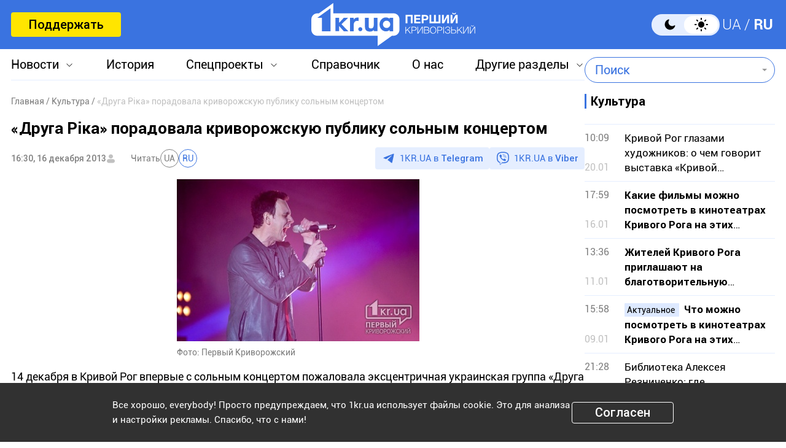

--- FILE ---
content_type: text/html; charset=UTF-8
request_url: https://1kr.ua/news-11268.html
body_size: 20812
content:
<!DOCTYPE html>
<html lang="ru">
<head>
<meta charset="UTF-8">
<meta name="viewport" content="width=device-width, initial-scale=1">
<title>«Друга Ріка» порадовала криворожскую публику сольным концертом | Первый Криворожский</title>
<meta name="copyright" content="Первый Криворожский">
<meta http-equiv="content-language" content="ru">
<link rel="icon" type="image/x-icon" sizes="24x24" href="https://1kr.ua/icons/new/favicon-48x48.ico">
<link rel="icon" type="image/png" sizes="16x16" href="https://1kr.ua/icons/new/favicon-16x16.png">
<link rel="icon" type="image/png" sizes="24x24" href="https://1kr.ua/icons/new/favicon-24x24.png">
<link rel="icon" type="image/png" sizes="32x32" href="https://1kr.ua/icons/new/favicon-32x32.png">
<link rel="apple-touch-icon" sizes="180x180" href="https://1kr.ua/icons/new/apple-touch-icon180x180.png">
<link rel="apple-touch-icon" sizes="152x152" href="https://1kr.ua/icons/new/apple-touch-icon152x152.png">
<link rel="apple-touch-icon" sizes="120x120" href="https://1kr.ua/icons/new/apple-touch-icon120x120.png">
<link rel="apple-touch-icon" sizes="76x76" href="https://1kr.ua/icons/new/apple-touch-icon76x76.png">
<link rel="icon" type="image/svg+xml" href="https://1kr.ua/icons/new/favicon-svg.svg">
<link rel="mask-icon" href="https://1kr.ua/icons/new/favicon-svg.svg" color="#5bbad5">
<meta name="msapplication-TileColor" content="#da532c">
<meta name="theme-color" content="#ffffff">
<link title="Новости Кривой Рог | Первый Криворожский" type="application/rss+xml" rel="alternate"
href="https://1kr.ua/rss/rss.xml">
<meta name="description" content="14 декабря в Кривой Рог впервые с сольным концертом пожаловала эксцентричная украинская группа &amp;laquo;Друга Ріка&amp;raquo;.&amp;nbsp; Данное мероприятие состоялось в ДМИСе и являлось одним из самых долгожданных событий города среди криворожских поклонников группы, ведь концерт уже отменяли">
<meta name="keywords" content="Кривой Рог,концерт,культура,ДМиС,Друга Ріка">
<meta name="csrf-param" content="_newsCSRF">
<meta name="csrf-token" content="3wEPgeqhgjhqAb6jg1wRpr-1glbrw33Zrn9_Q4yI_O7yVUzL2uXmXhBSjebvCSDN-vyxIYa0BIDvECsq_cCYuA==">
<link href="https://1kr.ua/m/amp?page=news&amp;news_id=11268" rel="amphtml">
<link href="/libs/swiper/css/swiper-bundle.min.css?v=1698047349" rel="stylesheet">
<link href="/libs/fancybox/css/fancybox.css?v=1698418109" rel="stylesheet">
<link href="/assets/f18ea93a/css/select2.min.css?v=1724759285" rel="stylesheet">
<link href="/assets/4dfda5d1/css/select2-addl.min.css?v=1724759285" rel="stylesheet">
<link href="/assets/4dfda5d1/css/select2-bootstrap.min.css?v=1724759285" rel="stylesheet">
<link href="/css/style.min.css?v=1751886117" rel="stylesheet">
<link href="/assets/cd753b81/css/kv-widgets.min.css?v=1724759285" rel="stylesheet">
<script>window.s2options_6cc131ae = {"themeCss":".select2-container--bootstrap","sizeCss":"","doReset":true,"doToggle":false,"doOrder":false};
window.select2_3cc46a2b = {"allowClear":true,"minimumInputLength":1,"language":{"inputTooShort":function (args) {
return "Введите минимум 2 или более букв";
},"inputTooLong":function (args) {
return "Введите минимум 2 или более букв";
},"errorLoading":function () {
return "Невозможно загрузить результаты";
},"loadingMore":function () {
return "Загрузка других результатов…";
},"noResults":function () {
return "Ничего не найдено";
},"searching":function () {
return "Поиск…";
}},"ajax":{"url":"\/search-find","type":"GET","dataType":"json","delay":500,"data":function (params) {
if (params.term === '') {
return null;
}
return {
query: params.term,
page: params.page,
};
},"processResults":function(data, params) {
params.page = params.page || 1;
var result = {
pagination: {
more: params.page < data.total_count
},
results: []
};
$.each(data.items, function(index, value) {
result.results.push({
id: value.name,
text: value.name,
});
});
return result;
}},"theme":"bootstrap","width":"auto","placeholder":"Поиск"};
</script>        <link rel="manifest" href="https://1kr.ua/site.webmanifest">
<meta property="fb:app_id" content="702831889842792"/>
<script type="application/ld+json">{
"@context": "https://schema.org",
"@type": "Review",
"itemReviewed": {
"@type": "Organization",
"name": "Первый Криворожский",
"address": {
"@type": "PostalAddress",
"streetAddress": "ул. Волгоградская,9",
"addressLocality": "Кривой Рог",
"postalCode": "50069",
"addressCountry": "UA"
},
"image": "https://1kr.ua/static/header-logo.png"
},
"reviewRating": {
"@type": "Rating",
"ratingValue": "4.5",
"bestRating": "5"
},
"author": {
"@type": "Person",
"name": "Первый Криворожский"
},
"url": "https://1kr.ua/news-11268.html"
}</script><script type="application/ld+json">{
"@context": "https://schema.org",
"@type": "Organization",
"legalName": "ТОВ \"Перший Криворізький\"",
"name": "Перший Криворізький",
"alternateName": "Первый Криворожский",
"url": "https://1kr.ua/",
"logo": "https://1kr.ua/static/header-logo.png"
}</script><script type="application/ld+json">{
"@context": "https://schema.org",
"@type": "LocalBusiness",
"name": "Первый Криворожский",
"legalName": "ТОВ \"Перший Криворізький\"",
"alternateName": "Перший Криворізький",
"description": "Многоуровневый ресурс, который дает возможность не только быть в курсе всех последних новостей Кривого Рога, но и находить информацию о культурных и развлекательных мероприятиях города.",
"telephone": "(067) 606 97 61",
"email": "news@1kr.ua",
"openingHoursSpecification": {
"@type": "OpeningHoursSpecification",
"dayOfWeek": [
"Monday",
"Tuesday",
"Wednesday",
"Thursday",
"Friday"
],
"opens": "09:00",
"closes": "17:00"
},
"priceRange": "UAH",
"url": "https://1kr.ua/",
"logo": "https://1kr.ua/static/header-logo.png",
"image": "https://1kr.ua/static/header-logo.png",
"address": {
"@type": "PostalAddress",
"streetAddress": "вул. Волгоградська,9",
"addressLocality": "Кривий Ріг",
"addressRegion": "Дніпропетровська область",
"postalCode": "50069",
"addressCountry": "UA"
}
}</script><script type="application/ld+json">{
"@context": "https://schema.org",
"@type": "NewsArticle",
"mainEntityOfPage": {
"@type": "WebPage",
"@id": "https://1kr.ua/news-11268.html"
},
"publisher": {
"@type": "NewsMediaOrganization",
"name": "Первый криворожский",
"email": "news@1kr.ua",
"url": "https://1kr.ua/",
"logo": {
"@type": "ImageObject",
"url": "https://1kr.ua/static/header-logo.png",
"width": 150,
"height": 94
},
"address": {
"@type": "PostalAddress",
"streetAddress": "ул. Волгоградская,9",
"addressLocality": "Кривой Рог",
"addressRegion": "Дніпропетровська область",
"postalCode": "50069",
"addressCountry": "UA"
},
"contactPoint": [
{
"@type": "ContactPoint",
"email": "news@1kr.ua",
"telephone": "+380676069761",
"contactType": "customer support",
"areaServed": "UA",
"availableLanguage": [
"ru-UA",
"uk-UA"
]
}
]
},
"headline": "«Друга Ріка» порадовала криворожскую публику сольным концертом",
"articleSection": "Культура",
"keywords": "Кривой Рог,концерт,культура,ДМиС,Друга Ріка",
"description": "14 декабря в Кривой Рог впервые с сольным концертом пожаловала эксцентричная украинская группа &laquo;Друга Ріка&raquo;.&nbsp; Данное мероприятие состоялось в ДМИСе и являлось одним из самых долгожданных событий города среди криворожских поклонников группы, ведь концерт уже отменяли",
"articleBody": "14 декабря в Кривой Рог впервые с сольным концертом пожаловала эксцентричная украинская группа &laquo;Друга Ріка&raquo;.&nbsp; Данное мероприятие состоялось в ДМИСе и являлось одним из самых долгожданных событий города среди криворожских поклонников группы, ведь концерт уже отменяли в прошлом году.\r\nСамые преданные фанаты стояли у сцены в ожидании своих кумиров с замиранием сердца, а с появлением на сцене бессменного вокалиста Валерия Харчишина выпустили все свои эмоции на волю. &nbsp;Народ без устали двигался в такт таким воздушным и таким волшебным песням &laquo;Другої Ріки&raquo;, &nbsp;пытаясь прочувствует каждое слово, каждую фразу.&nbsp;\r\nХарчишин, в свою очередь, наполнял дикой энергетикой всех пришедших. Ещё бы! Его энергетики, пожалуй, хватило бы на миллион человек.\r\n&laquo;Друга Ріка&raquo; исполняла любимые всеми старые хиты, новые песни, а также общалась с публикой, даря ей непередаваемые острые эмоции. Возможности уйти домой с плохим настроением не было ни у кого!\r\nВ концерте было всё: душевность, &nbsp;драйв, адреналин! У людей горели глаза.&nbsp; А это, наверное, самый ценный подарок для любого музыканта.\r\nПублика не хотела отпускать украинскую группу, отчаянно вызывая Харчишина и его команду на бис снова и снова. &nbsp;И только после исчезновения последнего софита люди разошлись по домам. &nbsp;Счастливые и приятно уставшие.\r\nАнна Доценко, фото Максим Горбацкий, видео Дмитрий Шагай, 1kr.ua.\r\n\r\n\n\n\n\n\n\n\n\n\n\n\n\n\n\n\n\n\n\n\n\n\n\n\n\n\n\n\n\n\n\n\n\n\n\n\n\n\n\n\n\n\n\n\n\n\n\n\n\n\n\n\n\n\n\n\n\n\n\n\n\n\n\n\n\n\n\n\n\n\n\n\n\n\n\n\n\n\n\n\n\n\n\n\n\n\n\n\n\n\n\n\n\n\n\n\n\n\n\n\n\n\n\n\n\n\n\n\n\n\n\n\n\n\n\n\n\n\n\n\n\n\n\n\n\n\n\n\n\n\n\n\n\n\n\n\n\n\r\nПОЛНЫЙ ФОТООТЧЕТ&nbsp;&nbsp; ",
"commentCount": 9,
"datePublished": "2013-12-16T16:30:00+02:00",
"dateModified": "2013-12-16T16:30:00+02:00",
"image": "https://img.1kr.ua/news_files/news/3854745b/4f5344cd/103965_7163a5478e8945fd70e950fa6c7c691d81113_7163a5478e8945fd70e950fa6c7c691d7Mu94LTdJds.jpg"
}</script>
<meta property="og:url" content="https://1kr.ua/news-11268.html">
<meta property="og:type" content="article">
<meta property="og:description" content="14 декабря в Кривой Рог впервые с сольным концертом пожаловала эксцентричная украинская группа &laquo;Друга Ріка&raquo;.&nbsp; Данное мероприятие состоялось в ДМИСе и являлось одним из самых долгожданных событий города среди криворожских поклонников группы, ведь концерт уже отменяли">
<meta property="article:section" content="Культура">
<meta property="article:published_time" content="1387204200">
<meta property="article:modified_time" content="1387204200">
<link rel="canonical" href="https://1kr.ua/news-11268.html">
<meta name="p:domain_verify" content="daff8ad5482947ae8664f2a43111acf4"/>
<meta name="google-site-verification" content="Yts9l8-4r7KsJMTN2UI5yBNVGGD9H0QC3SAkpe2q1I4"/>
<meta property="og:title" content="«Друга Ріка» порадовала криворожскую публику сольным концертом | Первый Криворожский">
<meta property="og:locale" content="ru_RU">
<meta property="og:locale:alternate" content="uk_UA" />
<meta property="og:type" content="website">
<meta property="og:site_name" content="Первый Криворожский">
<meta property="og:description" content="14 декабря в Кривой Рог впервые с сольным концертом пожаловала эксцентричная украинская группа &laquo;Друга Ріка&raquo;.&nbsp; Данное мероприятие состоялось в ДМИСе и являлось одним из самых долгожданных событий города среди криворожских поклонников группы, ведь концерт уже отменяли">
<meta property="og:image" content="https://img.1kr.ua/news_files/news/3854745b/4f5344cd/103965_7163a5478e8945fd70e950fa6c7c691d81113_7163a5478e8945fd70e950fa6c7c691d7Mu94LTdJds.jpg">
<link rel="image_src" href="https://img.1kr.ua/news_files/news/3854745b/4f5344cd/103965_7163a5478e8945fd70e950fa6c7c691d81113_7163a5478e8945fd70e950fa6c7c691d7Mu94LTdJds.jpg">
<script>
setTimeout(function () {
var script = document.createElement('script');
var gaCode = 'GTM-TWLJ3JT';
script.src = "https://www.googletagmanager.com/gtag/js?id=" + gaCode;
script.async = true;
document.head.appendChild(script);
script.onload = function () {
window.dataLayer = window.dataLayer || [];
function gtag() {
dataLayer.push(arguments);
}
gtag('js', new Date());
gtag('config', gaCode);
};
}, 3000);
</script><script type="text/javascript">
console.log('restScript');
document.addEventListener("DOMContentLoaded", function() {
let lazyImages = [].slice.call(document.querySelectorAll("img.lazy"));
let active = false;
const lazyLoad = function() {
if (active === false) {
active = true;
setTimeout(function() {
lazyImages.forEach(function(lazyImage) {
if ((lazyImage.getBoundingClientRect().top <= window.innerHeight && lazyImage.getBoundingClientRect().bottom >= 0) && getComputedStyle(lazyImage).display !== "none") {
lazyImage.src = lazyImage.dataset.src;
lazyImage.srcset = lazyImage.dataset.srcset;
lazyImage.classList.remove("lazy");
lazyImages = lazyImages.filter(function(image) {
return image !== lazyImage;
});
if (lazyImages.length === 0) {
document.removeEventListener("scroll", lazyLoad);
window.removeEventListener("resize", lazyLoad);
window.removeEventListener("orientationchange", lazyLoad);
}
}
});
active = false;
}, 200);
}
};
document.addEventListener("scroll", lazyLoad);
window.addEventListener("resize", lazyLoad);
window.addEventListener("orientationchange", lazyLoad);
lazyLoad()
});
</script>            </head>
<body >
<script>
</script>
<div class="wrapper">
<div class="wrapper_header">
<header>
<div class="container">
<div class="header_inners">
<a href="/donate.html" class="btn_support"
title="Поддержать"
rel="nofollow">Поддержать</a>
<a href="/" class="header_logo"                    title="Первый Криворожский"></a>
<div class="header_right desk">
<label class="theme-switcher">
<input type="checkbox" class="theme-switcher-input"
id="theme-switcher-input" >
<span class="theme-switcher-box"></span>
<span class="theme-switcher--control"></span>
</label>
<script>
</script>                    <ul class="switch_lang">
<li class="">
<a href="/language/ua" rel="noindex" title="UA">UA</a>
</li>
<li class="active">
<a href="/language" rel="noindex" title="RU">RU</a>
</li>
</ul>                </div>
<div role="navigation" id="menu_toggle">
<div id="hamburger">
<span></span>
<span></span>
<span></span>
</div>
</div>
</div>
</div>
</header>
<div class="menu_wrapper">
<div class="container">
<div class="menu_wrapper_inners">
<ul class="top_menu">
<li>
<a class="menu_news arrow_menu" id="link_news">Новости</a>
<ul class="box_top_menu submenu_news">
<li><a href="/newslist.html"
title="Все новости"
>Все новости</a>
</li>
<li>
<a href="/city.html"
title="Кривой Рог"
>
Кривой Рог                                    </a>
</li>
<li>
<a href="/ukraine.html"
title="Украина"
>
Украина                                    </a>
</li>
<li>
<a href="/culture.html"
title="Культура"
>
Культура                                    </a>
</li>
<li>
<a href="/society.html"
title="Общество"
>
Общество                                    </a>
</li>
<li>
<a href="/incidents.html"
title="Происшествия"
>
Происшествия                                    </a>
</li>
<li>
<a href="/sport.html"
title="Спорт"
>
Спорт                                    </a>
</li>
<li>
<a href="/economic.html"
title="Экономика"
>
Экономика                                    </a>
</li>
<li>
<a href="/war-in-ukraine.html"
title="Война в Украине"
>
Война в Украине                                    </a>
</li>
<li><a href="/photogalleries.html"
title="Фото"
>Фото</a>
</li>
<li>
<a href="/reviews.html"                                        title="Мнения">Мнения</a>
</li>
</ul>
</li>
<li>
<a href="https://history.1kr.ua/" target="_blank"
title="История">История</a>
</li>
<li>
<a class="arrow_menu menu_special_projects" id="special_projects"
href="javascript:void(0);"
title="Спецпроекты">Спецпроекты</a>
<ul class="box_top_menu submenu_special_projects">
<li>
<a href="/prnews-7.html"
title="Бюджет Кривого Рога">
Бюджет Кривого Рога                                        </a>
</li>
<li>
<a href="/prnews-38.html"
title="Эко-город">
Эко-город                                        </a>
</li>
<li>
<a href="/prnews-44.html"
title="Борьба с дезинформацией">
Борьба с дезинформацией                                        </a>
</li>
<li>
<a href="/prnews-48.html"
title="Война окружающей среды">
Война окружающей среды                                        </a>
</li>
<li>
<a href="/prnews-54.html"
title="Опросы">
Опросы                                        </a>
</li>
<li>
<a href="/prnews-55.html"
title="Восстановление">
Восстановление                                        </a>
</li>
<li>
<a href="/prnews-57.html"
title="Голоса города">
Голоса города                                        </a>
</li>
<li>
<a href="/prnews-58.html"
title="Истории бизнеса в Кривом Роге">
Истории бизнеса в Кривом Роге                                        </a>
</li>
<li>
<a href="/special_projects.html"
title="Другие спецпроекты">Другие спецпроекты</a>
</li>
</ul>
</li>
<li>
<a href="https://info.1kr.ua/" target="_blank"
title="Справочник">Справочник</a>
</li>
<li>
<a href="/about-us.html"
title="О нас">О нас</a>
</li>
<li>
<a class="arrow_menu menu_other_sections"
id="other_sections"
title="Другие разделы">Другие разделы</a>
<ul class="box_top_menu submenu_other_sections">
<li><a href="https://relax.1kr.ua/" target="_blank"
title="Афиша">Афиша</a></li>
<li><a href="https://info.1kr.ua/transports.html" target="_blank"
title="Транспорт">Транспорт</a></li>
<li><a href="https://market.1kr.ua/" target="_blank"
title="Объявления">Объявления</a>
</li>
<li><a href="https://pogoda.1kr.ua/?page=goroskop" target="_blank"
title="Гороскоп">Гороскоп</a></li>
<li><a href="https://tv.1kr.ua/" target="_blank"
title="Видео">Видео</a></li>
<li><a href="https://radio.1kr.ua/" target="_blank"
title="Радио">Радио</a></li>
</ul>
</li>
</ul>
<div class="mob">
<div class="header_right">
<label class="theme-switcher">
<input type="checkbox" class="theme-switcher-input"
id="theme-switcher-input-mob" >
<span class="theme-switcher-box"></span>
<span class="theme-switcher--control"></span>
</label>
<script>
</script>                        <ul class="switch_lang">
<li class="">
<a href="/language/ua" rel="noindex" title="UA">UA</a>
</li>
<li class="active">
<a href="/language" rel="noindex" title="RU">RU</a>
</li>
</ul>                    </div>
</div>
<form id="searchForm" class="search_form" action="/search" method="get">                    <div class="form-group">
<div class="kv-plugin-loading loading-selectQuery">&nbsp;</div><select id="selectQuery" class="form-control" name="query" data-s2-options="s2options_6cc131ae" data-krajee-select2="select2_3cc46a2b" style="width: 1px; height: 1px; visibility: hidden;">
<option value="">Поиск</option>
</select>
<input type="submit" class="search_submit" name="" value="">                    </div>
</form>                            </div>
</div>
</div>
</div>
<script>
</script>        <div class="main_content">
<style>
.page_content em sub, .page_content div em sup {
font-size: 14px;
color: #7f7f7f;
margin: 0;
}
</style>
<div class="global_block" data-main="/news/load/11268"
data-one-id="11268">
<div class="container" id="news-container">
<div class="global_inners" data-type="news" data-url="https://1kr.ua/news-11268.html" data-title="«Друга Ріка» порадовала криворожскую публику сольным концертом"
data-id="11268">
<div class="global_main">
<div class="divider_news">
<script type="application/ld+json">{
"@context": "https://schema.org",
"@type": "BreadcrumbList",
"itemListElement": [
{
"@type": "ListItem",
"position": 1,
"name": "\u0413\u043b\u0430\u0432\u043d\u0430\u044f",
"item": {
"@id": "https://1kr.ua/",
"name": "\u0413\u043b\u0430\u0432\u043d\u0430\u044f"
}
},
{
"@type": "ListItem",
"position": 2,
"name": "\u041a\u0443\u043b\u044c\u0442\u0443\u0440\u0430",
"item": {
"@id": "https://1kr.ua/culture.html",
"name": "\u041a\u0443\u043b\u044c\u0442\u0443\u0440\u0430"
}
},
{
"@type": "ListItem",
"position": 3,
"name": "\u00ab\u0414\u0440\u0443\u0433\u0430 \u0420\u0456\u043a\u0430\u00bb \u043f\u043e\u0440\u0430\u0434\u043e\u0432\u0430\u043b\u0430 \u043a\u0440\u0438\u0432\u043e\u0440\u043e\u0436\u0441\u043a\u0443\u044e \u043f\u0443\u0431\u043b\u0438\u043a\u0443 \u0441\u043e\u043b\u044c\u043d\u044b\u043c \u043a\u043e\u043d\u0446\u0435\u0440\u0442\u043e\u043c",
"item": {
"@id": "https://1kr.ua/news-11268.html",
"name": "\u00ab\u0414\u0440\u0443\u0433\u0430 \u0420\u0456\u043a\u0430\u00bb \u043f\u043e\u0440\u0430\u0434\u043e\u0432\u0430\u043b\u0430 \u043a\u0440\u0438\u0432\u043e\u0440\u043e\u0436\u0441\u043a\u0443\u044e \u043f\u0443\u0431\u043b\u0438\u043a\u0443 \u0441\u043e\u043b\u044c\u043d\u044b\u043c \u043a\u043e\u043d\u0446\u0435\u0440\u0442\u043e\u043c"
}
}
]
}</script><nav class="crumbs"><span><a href="https://1kr.ua/" rel="nofollow"><span>Главная</span></a></span>
<span><a href="https://1kr.ua/culture.html" rel="nofollow"><span>Культура</span></a></span>
<span class="current">«Друга Ріка» порадовала криворожскую публику сольным концертом</span>
</nav>            <div class="page_wrapper">
<div class="page_title">
<h1>
«Друга Ріка» порадовала криворожскую публику сольным концертом                    </h1>
</div>
<div class="page_header">
<div class="materials_item_header">
<span class="materials_item_time">16:30, 16 декабря 2013</span>
</div>
<div class="post_authors">
<a href="/knews.html?action=author"></a>                        </div>
<div class="post_read">
<span>Читать</span>
<div class="post_read_lang">
<a class="" href="https://1kr.ua/ua/news-11268.html" rel="nofollow noindex"
title="UA">UA</a>
<a class="active" href="https://1kr.ua/news-11268.html" rel="nofollow noindex"
title="RU">RU</a>
</div>
</div>                    <div class="post_social">
<a href="https://t.me/news_1kr" target="_blank" class="post_social_t"
rel="noopener noreferrer nofollow">1KR.UA в <span>Telegram</span></a>
<a href="https://invite.viber.com/?g2=AQAKfKW9kErJO1DBAFt6tCskPgCMn5nC9%2BYw1oLxoiqpyEcTsFDbLYGLBqi2x%2BUk" target="_blank" class="post_social_v"
rel="noopener noreferrer nofollow">1KR.UA в <span>Viber</span></a>
</div>
</div>
<div class="page_content">
<div class="page_box_img">
<img src="https://img.1kr.ua/news_files/news/3854745b/4f5344cd/103965_7163a5478e8945fd70e950fa6c7c691d81113_7163a5478e8945fd70e950fa6c7c691d7Mu94LTdJds.jpg" alt="«Друга Ріка» порадовала криворожскую публику сольным концертом"
title="«Друга Ріка» порадовала криворожскую публику сольным концертом">
<p>
Фото:
Первый Криворожский                            </p>
</div>
<p>14 декабря в Кривой Рог впервые с сольным концертом пожаловала эксцентричная украинская группа &laquo;Друга Ріка&raquo;.&nbsp; Данное мероприятие состоялось в <a href="http://relax.1kr.ua/place-10550.html" rel="nofollow">ДМИСе</a> и являлось одним из самых долгожданных событий города среди криворожских поклонников группы, ведь концерт уже отменяли в прошлом году.</p>
<p>Самые преданные фанаты стояли у сцены в ожидании своих кумиров с замиранием сердца, а с появлением на сцене бессменного вокалиста Валерия Харчишина выпустили все свои эмоции на волю. &nbsp;Народ без устали двигался в такт таким воздушным и таким волшебным песням &laquo;Другої Ріки&raquo;, &nbsp;пытаясь прочувствует каждое слово, каждую фразу.&nbsp;</p>
<p>Харчишин, в свою очередь, наполнял дикой энергетикой всех пришедших. Ещё бы! Его энергетики, пожалуй, хватило бы на миллион человек.</p>
<p>&laquo;Друга Ріка&raquo; исполняла любимые всеми старые хиты, новые песни, а также общалась с публикой, даря ей непередаваемые острые эмоции. Возможности уйти домой с плохим настроением не было ни у кого!</p>
<p>В концерте было всё: душевность, &nbsp;драйв, адреналин! У людей горели глаза.&nbsp; А это, наверное, самый ценный подарок для любого музыканта.</p>
<p>Публика не хотела отпускать украинскую группу, отчаянно вызывая Харчишина и его команду на бис снова и снова. &nbsp;И только после исчезновения последнего софита люди разошлись по домам. &nbsp;Счастливые и приятно уставшие.</p>
<p><em><strong>Анна Доценко, фото Максим Горбацкий, видео Дмитрий Шагай, 1kr.ua.</strong></em></p>
<p style="text-align: center;"><em><strong><div class="page_box_media"><iframe loading="lazy" src="https://www.youtube.com/embed/xUOC1TpBW10" frameborder="0" width="500" height="412"></iframe></div><br /></strong></em></p>
<p style="text-align: center;"><div class="page_box_slider">
<div class="swiper swiper_img" id="gallery588" data-gallery="588">
<div class="swiper-wrapper">
<div class="swiper-slide">
<a href="https://img.1kr.ua/photogallery_files/3854745b/4f5344cd/103951_c66f4d956fba977b323ad265f0d139f181099_b16582c0d2e9d465204076a8de758552_MG_9041.jpg" class="swiper_img_item"
data-fancybox="slider588"
data-caption="">
<div class="slider_img">
<img src="https://img.1kr.ua/photogallery_files/3854745b/4f5344cd/1_448x665_103951_c66f4d956fba977b323ad265f0d139f181099_b16582c0d2e9d465204076a8de758552_MG_9041.jpg" alt="" title="">
</div>
<p></p>
<div class="swiper_img_item_search"></div>
</a>
</div>
<div class="swiper-slide">
<a href="https://img.1kr.ua/photogallery_files/3854745b/4f5344cd/103952_c66f4d956fba977b323ad265f0d139f181100_b16582c0d2e9d465204076a8de758552_MG_9057.jpg" class="swiper_img_item"
data-fancybox="slider588"
data-caption="">
<div class="slider_img">
<img src="https://img.1kr.ua/photogallery_files/3854745b/4f5344cd/1_448x665_103952_c66f4d956fba977b323ad265f0d139f181100_b16582c0d2e9d465204076a8de758552_MG_9057.jpg" alt="" title="">
</div>
<p></p>
<div class="swiper_img_item_search"></div>
</a>
</div>
<div class="swiper-slide">
<a href="https://img.1kr.ua/photogallery_files/3854745b/4f5344cd/103953_c66f4d956fba977b323ad265f0d139f181101_2c1a6d0d1eaefa0ca470a72dfdfc93df_MG_9143.jpg" class="swiper_img_item"
data-fancybox="slider588"
data-caption="">
<div class="slider_img">
<img src="https://img.1kr.ua/photogallery_files/3854745b/4f5344cd/1_448x665_103953_c66f4d956fba977b323ad265f0d139f181101_2c1a6d0d1eaefa0ca470a72dfdfc93df_MG_9143.jpg" alt="" title="">
</div>
<p></p>
<div class="swiper_img_item_search"></div>
</a>
</div>
<div class="swiper-slide">
<a href="https://img.1kr.ua/photogallery_files/3854745b/4f5344cd/103954_c66f4d956fba977b323ad265f0d139f181102_2c1a6d0d1eaefa0ca470a72dfdfc93df_MG_9154.jpg" class="swiper_img_item"
data-fancybox="slider588"
data-caption="">
<div class="slider_img">
<img src="https://img.1kr.ua/photogallery_files/3854745b/4f5344cd/1_448x665_103954_c66f4d956fba977b323ad265f0d139f181102_2c1a6d0d1eaefa0ca470a72dfdfc93df_MG_9154.jpg" alt="" title="">
</div>
<p></p>
<div class="swiper_img_item_search"></div>
</a>
</div>
<div class="swiper-slide">
<a href="https://img.1kr.ua/photogallery_files/3854745b/4f5344cd/103955_c66f4d956fba977b323ad265f0d139f181103_2c1a6d0d1eaefa0ca470a72dfdfc93df_MG_9158.jpg" class="swiper_img_item"
data-fancybox="slider588"
data-caption="">
<div class="slider_img">
<img src="https://img.1kr.ua/photogallery_files/3854745b/4f5344cd/1_448x665_103955_c66f4d956fba977b323ad265f0d139f181103_2c1a6d0d1eaefa0ca470a72dfdfc93df_MG_9158.jpg" alt="" title="">
</div>
<p></p>
<div class="swiper_img_item_search"></div>
</a>
</div>
<div class="swiper-slide">
<a href="https://img.1kr.ua/photogallery_files/3854745b/4f5344cd/103956_c66f4d956fba977b323ad265f0d139f181104_2c1a6d0d1eaefa0ca470a72dfdfc93df_MG_9188.jpg" class="swiper_img_item"
data-fancybox="slider588"
data-caption="">
<div class="slider_img">
<img src="https://img.1kr.ua/photogallery_files/3854745b/4f5344cd/1_448x665_103956_c66f4d956fba977b323ad265f0d139f181104_2c1a6d0d1eaefa0ca470a72dfdfc93df_MG_9188.jpg" alt="" title="">
</div>
<p></p>
<div class="swiper_img_item_search"></div>
</a>
</div>
<div class="swiper-slide">
<a href="https://img.1kr.ua/photogallery_files/3854745b/4f5344cd/103957_c66f4d956fba977b323ad265f0d139f181105_8b307ccaa25a934bd621edb8ec07a199_MG_9221.jpg" class="swiper_img_item"
data-fancybox="slider588"
data-caption="">
<div class="slider_img">
<img src="https://img.1kr.ua/photogallery_files/3854745b/4f5344cd/1_448x665_103957_c66f4d956fba977b323ad265f0d139f181105_8b307ccaa25a934bd621edb8ec07a199_MG_9221.jpg" alt="" title="">
</div>
<p></p>
<div class="swiper_img_item_search"></div>
</a>
</div>
<div class="swiper-slide">
<a href="https://img.1kr.ua/photogallery_files/3854745b/4f5344cd/103958_c66f4d956fba977b323ad265f0d139f181106_8b307ccaa25a934bd621edb8ec07a199_MG_9226.jpg" class="swiper_img_item"
data-fancybox="slider588"
data-caption="">
<div class="slider_img">
<img src="https://img.1kr.ua/photogallery_files/3854745b/4f5344cd/1_448x665_103958_c66f4d956fba977b323ad265f0d139f181106_8b307ccaa25a934bd621edb8ec07a199_MG_9226.jpg" alt="" title="">
</div>
<p></p>
<div class="swiper_img_item_search"></div>
</a>
</div>
<div class="swiper-slide">
<a href="https://img.1kr.ua/photogallery_files/3854745b/4f5344cd/103959_c66f4d956fba977b323ad265f0d139f181107_8b307ccaa25a934bd621edb8ec07a199_MG_9243.jpg" class="swiper_img_item"
data-fancybox="slider588"
data-caption="">
<div class="slider_img">
<img src="https://img.1kr.ua/photogallery_files/3854745b/4f5344cd/1_448x665_103959_c66f4d956fba977b323ad265f0d139f181107_8b307ccaa25a934bd621edb8ec07a199_MG_9243.jpg" alt="" title="">
</div>
<p></p>
<div class="swiper_img_item_search"></div>
</a>
</div>
<div class="swiper-slide">
<a href="https://img.1kr.ua/photogallery_files/3854745b/4f5344cd/103960_c66f4d956fba977b323ad265f0d139f181108_8b307ccaa25a934bd621edb8ec07a199_MG_9283.jpg" class="swiper_img_item"
data-fancybox="slider588"
data-caption="">
<div class="slider_img">
<img src="https://img.1kr.ua/photogallery_files/3854745b/4f5344cd/1_448x665_103960_c66f4d956fba977b323ad265f0d139f181108_8b307ccaa25a934bd621edb8ec07a199_MG_9283.jpg" alt="" title="">
</div>
<p></p>
<div class="swiper_img_item_search"></div>
</a>
</div>
<div class="swiper-slide">
<a href="https://img.1kr.ua/photogallery_files/3854745b/4f5344cd/103961_c66f4d956fba977b323ad265f0d139f181109_8b307ccaa25a934bd621edb8ec07a199_MG_9292.jpg" class="swiper_img_item"
data-fancybox="slider588"
data-caption="">
<div class="slider_img">
<img src="https://img.1kr.ua/photogallery_files/3854745b/4f5344cd/1_448x665_103961_c66f4d956fba977b323ad265f0d139f181109_8b307ccaa25a934bd621edb8ec07a199_MG_9292.jpg" alt="" title="">
</div>
<p></p>
<div class="swiper_img_item_search"></div>
</a>
</div>
<div class="swiper-slide">
<a href="https://img.1kr.ua/photogallery_files/3854745b/4f5344cd/103962_c66f4d956fba977b323ad265f0d139f181110_444f176eb34914fff74da851ff4bb7ad_MG_9343.jpg" class="swiper_img_item"
data-fancybox="slider588"
data-caption="">
<div class="slider_img">
<img src="https://img.1kr.ua/photogallery_files/3854745b/4f5344cd/1_448x665_103962_c66f4d956fba977b323ad265f0d139f181110_444f176eb34914fff74da851ff4bb7ad_MG_9343.jpg" alt="" title="">
</div>
<p></p>
<div class="swiper_img_item_search"></div>
</a>
</div>
<div class="swiper-slide">
<a href="https://img.1kr.ua/photogallery_files/3854745b/4f5344cd/103963_c66f4d956fba977b323ad265f0d139f181111_444f176eb34914fff74da851ff4bb7ad_MG_9367.jpg" class="swiper_img_item"
data-fancybox="slider588"
data-caption="">
<div class="slider_img">
<img src="https://img.1kr.ua/photogallery_files/3854745b/4f5344cd/1_448x665_103963_c66f4d956fba977b323ad265f0d139f181111_444f176eb34914fff74da851ff4bb7ad_MG_9367.jpg" alt="" title="">
</div>
<p></p>
<div class="swiper_img_item_search"></div>
</a>
</div>
<div class="swiper-slide">
<a href="https://img.1kr.ua/photogallery_files/3854745b/4f5344cd/103964_c66f4d956fba977b323ad265f0d139f181112_444f176eb34914fff74da851ff4bb7ad_MG_9412.jpg" class="swiper_img_item"
data-fancybox="slider588"
data-caption="">
<div class="slider_img">
<img src="https://img.1kr.ua/photogallery_files/3854745b/4f5344cd/1_448x665_103964_c66f4d956fba977b323ad265f0d139f181112_444f176eb34914fff74da851ff4bb7ad_MG_9412.jpg" alt="" title="">
</div>
<p></p>
<div class="swiper_img_item_search"></div>
</a>
</div>
</div>
<div class="swiper_nav">
<div class="swiper-pagination" id="galleryPagination588"></div>
</div>
</div>
<div class="swiper-button-prev swiper_img_prev" id="galleryPrev588"></div>
<div class="swiper-button-next swiper_img_next" id="galleryNext588"></div>
</div></p>
<p style="text-align: center;"><span style="text-decoration: underline;"><strong><a href="http://relax.1kr.ua/photogallery-580.html" rel="nofollow">ПОЛНЫЙ ФОТООТЧЕТ</a></strong></span><strong>&nbsp;&nbsp; <br /></strong></p>                                    </div>
<div class="tags">
<a href="/newslist.html?tag=%D0%9A%D1%80%D0%B8%D0%B2%D0%BE%D0%B9+%D0%A0%D0%BE%D0%B3"
title="Кривой Рог">
Кривой Рог                            </a>
<a href="/newslist.html?tag=%D0%BA%D0%BE%D0%BD%D1%86%D0%B5%D1%80%D1%82"
title="концерт">
концерт                            </a>
<a href="/newslist.html?tag=%D0%BA%D1%83%D0%BB%D1%8C%D1%82%D1%83%D1%80%D0%B0"
title="культура">
культура                            </a>
<a href="/newslist.html?tag=%D0%94%D0%9C%D0%B8%D0%A1"
title="ДМиС">
ДМиС                            </a>
<a href="/newslist.html?tag=%D0%94%D1%80%D1%83%D0%B3%D0%B0+%D0%A0%D1%96%D0%BA%D0%B0"
title="Друга Ріка">
Друга Ріка                            </a>
</div>
<div class="post_made">
<p>Фото:
<a href="/knews.html?action=photo&author=%D0%9C%D0%B0%D0%BA%D1%81%D0%B8%D0%BC+%D0%93%D0%BE%D1%80%D0%B1%D0%B0%D1%86%D0%BA%D0%B8%D0%B9"
title="Максим Горбацкий">
Максим Горбацкий                                    </a>
</p>
<p>Видео:
<a href="/knews.html?action=video"
title="">
</a>
</p>
</div>
<div class="share_social">
<p>Поделиться в соцсетях</p>
<div class="social_bar">
<a href="https://www.facebook.com/sharer/sharer.php?u=https%3A%2F%2F1kr.ua%2Fnews-11268.html" title="Facebook">
<svg width="12" height="24" viewBox="0 0 12 24" fill="none"
xmlns="http://www.w3.org/2000/svg">
<path
d="M7.7703 23.9043V13.0441H11.2809L11.8049 8.8111H7.7703V6.1124C7.7703 4.88275 8.09517 4.05573 9.79285 4.05573H11.9516V0.257955C11.5744 0.203545 10.2959 0.0947266 8.80777 0.0947266C5.69535 0.0947266 3.568 2.06434 3.568 5.68801V8.8111H0.046875V13.0441H3.568V23.9043H7.7703Z"
fill="#3A73E0"/>
</svg>
</a>
<a href="tg://msg_url?url=https%3A%2F%2F1kr.ua%2Fnews-11268.html&amp;text=%C2%AB%D0%94%D1%80%D1%83%D0%B3%D0%B0+%D0%A0%D1%96%D0%BA%D0%B0%C2%BB+%D0%BF%D0%BE%D1%80%D0%B0%D0%B4%D0%BE%D0%B2%D0%B0%D0%BB%D0%B0+%D0%BA%D1%80%D0%B8%D0%B2%D0%BE%D1%80%D0%BE%D0%B6%D1%81%D0%BA%D1%83%D1%8E+%D0%BF%D1%83%D0%B1%D0%BB%D0%B8%D0%BA%D1%83+%D1%81%D0%BE%D0%BB%D1%8C%D0%BD%D1%8B%D0%BC+%D0%BA%D0%BE%D0%BD%D1%86%D0%B5%D1%80%D1%82%D0%BE%D0%BC" title="Telegram">
<svg width="22" height="19" viewBox="0 0 22 19" fill="none"
xmlns="http://www.w3.org/2000/svg">
<path
d="M5.40897 11.0748L0.440519 9.37997C0.440519 9.37997 -0.153266 9.12775 0.0379329 8.55581C0.0772924 8.43787 0.15669 8.33751 0.394204 8.16504C1.49508 7.36166 20.7705 0.10813 20.7705 0.10813C20.7705 0.10813 21.3148 -0.0838789 21.6358 0.043831C21.7152 0.069566 21.7866 0.116923 21.8428 0.181057C21.899 0.245191 21.9379 0.323799 21.9556 0.408843C21.9902 0.559052 22.0047 0.713591 21.9986 0.867995C21.9971 1.00157 21.9817 1.12537 21.97 1.31951C21.8526 3.30265 18.3394 18.1035 18.3394 18.1035C18.3394 18.1035 18.1292 18.9696 17.3761 18.9992C17.191 19.0055 17.0067 18.9727 16.834 18.9027C16.6613 18.8328 16.5038 18.7272 16.3709 18.5921C14.8931 17.2612 9.78517 13.6672 8.65647 12.8768C8.63101 12.8586 8.60957 12.835 8.59359 12.8074C8.57761 12.7798 8.56746 12.749 8.56384 12.717C8.54806 12.6336 8.63458 12.5304 8.63458 12.5304C8.63458 12.5304 17.5288 4.25328 17.7655 3.38436C17.7838 3.31704 17.7146 3.28383 17.6216 3.31331C17.0309 3.54084 6.79029 10.3116 5.66006 11.0589C5.5787 11.0846 5.49271 11.0901 5.40897 11.0748Z"
fill="#3A73E0"/>
</svg>
</a>
<a href="viber://forward?text=https%3A%2F%2F1kr.ua%2Fnews-11268.html" title="Viber">
<svg width="24" height="25" viewBox="0 0 24 25" fill="none"
xmlns="http://www.w3.org/2000/svg">
<path
d="M21.3578 2.49431C20.7358 1.93786 18.2482 0.10483 12.6509 0.072097C12.6509 0.072097 6.07163 -0.320699 2.86383 2.62524C1.06353 4.42553 0.441612 7.01142 0.376147 10.2519C0.310682 13.4925 0.212492 19.548 6.07163 21.2174V23.7378C6.07163 23.7378 6.0389 24.7525 6.69355 24.9489C7.51187 25.2108 7.97012 24.4252 8.7557 23.6069C9.18123 23.1486 9.77041 22.4939 10.1959 21.9702C14.1893 22.2976 17.2662 21.5447 17.6262 21.4138C18.4446 21.1519 22.9944 20.5627 23.7473 14.5072C24.5328 8.22252 23.4199 4.26187 21.3578 2.49431ZM22.0452 14.0162C21.4232 19.0898 17.7245 19.4171 17.0371 19.6135C16.7425 19.7117 14.0584 20.3663 10.6542 20.1699C10.6542 20.1699 8.13379 23.2141 7.31547 24.0324C7.18454 24.1633 7.05361 24.196 6.95541 24.196C6.82448 24.1633 6.79175 23.9996 6.79175 23.7705C6.79175 23.4432 6.82448 19.5807 6.82448 19.5807C1.88185 18.206 2.17644 13.0342 2.20918 10.3174C2.27464 7.6006 2.76564 5.40751 4.27134 3.90181C6.98815 1.44686 12.5854 1.80692 12.5854 1.80692C17.2989 1.83966 19.5575 3.24716 20.0812 3.73815C21.7833 5.24385 22.6671 8.81171 22.0452 14.0162Z"
fill="#3A73E0"/>
<path fill-rule="evenodd" clip-rule="evenodd"
d="M12.5788 8.1323C12.5927 7.87586 12.8118 7.67921 13.0682 7.69307C13.7517 7.73002 14.3365 7.93806 14.7571 8.37504C15.175 8.80929 15.3697 9.40631 15.4061 10.097C15.4196 10.3534 15.2226 10.5723 14.9661 10.5858C14.7097 10.5993 14.4908 10.4023 14.4773 10.1459C14.4482 9.59266 14.2992 9.2404 14.087 9.01997C13.8775 8.80227 13.5457 8.65024 13.018 8.62172C12.7616 8.60786 12.565 8.38873 12.5788 8.1323Z"
fill="#3A73E0"/>
<path fill-rule="evenodd" clip-rule="evenodd"
d="M12.1538 6.41866C12.174 6.16265 12.3979 5.97149 12.654 5.9917C13.9887 6.09708 15.0903 6.56035 15.9062 7.4504L15.9068 7.45108C16.6816 8.29971 17.0789 9.40158 17.043 10.6585C17.0356 10.9152 16.8216 11.1173 16.5649 11.11C16.3082 11.1027 16.106 10.8886 16.1134 10.6319C16.1429 9.59761 15.8201 8.73557 15.2203 8.07848C14.5959 7.39752 13.7336 7.00983 12.5808 6.91882C12.3248 6.8986 12.1336 6.67468 12.1538 6.41866Z"
fill="#3A73E0"/>
<path fill-rule="evenodd" clip-rule="evenodd"
d="M11.5312 4.85074C11.5312 4.59393 11.7394 4.38574 11.9963 4.38574C13.8782 4.38574 15.4695 5.01757 16.7395 6.25223C18.0227 7.49986 18.6807 9.19921 18.6807 11.2993C18.6807 11.5561 18.4725 11.7643 18.2157 11.7643C17.9589 11.7643 17.7507 11.5561 17.7507 11.2993C17.7507 9.40589 17.1648 7.96279 16.0912 6.91904C15.0043 5.86232 13.6496 5.31574 11.9963 5.31574C11.7394 5.31574 11.5312 5.10755 11.5312 4.85074Z"
fill="#3A73E0"/>
<path
d="M13.1091 14.3436C13.1091 14.3436 13.5673 14.3763 13.7964 14.0818L14.2547 13.4926C14.4838 13.198 15.0076 13.0016 15.564 13.2962C15.8586 13.4598 16.3823 13.7872 16.7097 14.049C17.0697 14.3109 17.7898 14.9001 17.7898 14.9001C18.1499 15.1947 18.2154 15.6202 17.9862 16.0784C17.7571 16.504 17.4298 16.8968 17.0042 17.2568C16.6769 17.5514 16.3496 17.6823 16.0223 17.7478H15.8913C15.7604 17.7478 15.5967 17.7151 15.4658 17.6823C14.9748 17.5514 14.1565 17.1914 12.749 16.4385C11.8652 15.9475 11.1124 15.4238 10.4905 14.9328C10.1631 14.6709 9.80306 14.3764 9.47574 14.0163L9.34481 13.8854C8.98475 13.5253 8.69015 13.198 8.42829 12.8706C7.9373 12.2487 7.41358 11.4959 6.92259 10.6121C6.16974 9.23732 5.80968 8.41901 5.67875 7.89529C5.64602 7.76435 5.61328 7.63343 5.61328 7.46976V7.33883C5.64601 7.0115 5.80968 6.68417 6.10427 6.35685C6.46433 5.96406 6.85712 5.63673 7.28265 5.37487C7.7409 5.14574 8.16643 5.21121 8.46102 5.57127C8.46102 5.57127 9.05021 6.29139 9.31207 6.65145C9.5412 6.97878 9.86853 7.5025 10.0649 7.79709C10.3595 8.32081 10.1631 8.87727 9.90126 9.1064L9.31207 9.56465C9.01748 9.79378 9.05021 10.252 9.05021 10.252C9.05021 10.252 9.86853 13.4926 13.1091 14.3436Z"
fill="#3A73E0"/>
</svg>
</a>
<a href="https://twitter.com/share?url=https%3A%2F%2F1kr.ua%2Fnews-11268.html&text=%C2%AB%D0%94%D1%80%D1%83%D0%B3%D0%B0+%D0%A0%D1%96%D0%BA%D0%B0%C2%BB+%D0%BF%D0%BE%D1%80%D0%B0%D0%B4%D0%BE%D0%B2%D0%B0%D0%BB%D0%B0+%D0%BA%D1%80%D0%B8%D0%B2%D0%BE%D1%80%D0%BE%D0%B6%D1%81%D0%BA%D1%83%D1%8E+%D0%BF%D1%83%D0%B1%D0%BB%D0%B8%D0%BA%D1%83+%D1%81%D0%BE%D0%BB%D1%8C%D0%BD%D1%8B%D0%BC+%D0%BA%D0%BE%D0%BD%D1%86%D0%B5%D1%80%D1%82%D0%BE%D0%BC" title="Twitter">
<svg width="21" height="20" viewBox="0 0 21 20" fill="none"
xmlns="http://www.w3.org/2000/svg">
<path
d="M16.5915 0.268555H19.8104L12.7428 8.52794L21 19.732H14.5202L9.44685 12.9234L3.63879 19.732H0.41986L7.90736 10.898L0 0.268555H6.64079L11.2243 6.48823L16.5915 0.268555ZM15.4648 17.7928H17.2493L5.7031 2.13589H3.78574L15.4648 17.7928Z"
fill="#3A73E0"/>
</svg>
</a>
<a href="javascript:void(0);" class="share_link" data-id="copyLink"
title="Скопировать ссылку"
data-url="https://1kr.ua/news-11268.html"></a>
</div>
</div>
<div class="block_comments" id="commentList">
<p class="comments_caption">Комментарии (9)</p>
<div class="comments__inners">
<div class="comments_item" data-level="1">
<p class="name_comment"></p>
<p class="date_comment">17:20, 16 декабря 2013</p>
<p>Чесно говоря , к другой реке вопросов нет ... Вопрос к автору статьи, ув. Автор , а что вы есче в этой жизней видели, имею в виду из концертов???  Да, даже той самой " другой реки" я не говорю о их них кумирах ДМ, сurе, u-2...  И тд... Какой драйв, эмоции , фанатов и т.п. Пожалусто просто не коментируйте то в чем вы мягко говоря не эксперт... За сколько часов до концерта заняли места возле турникетов?  С скольки стран приехали прихильники, сколько им это стоило , сколько билетов купили...</p>
</div>
<div class="comments_item" data-level="2">
<p class="name_comment"></p>
<p class="date_comment">17:53, 16 декабря 2013</p>
<p>[Гость] DM, ШТА?</p>
</div>
<div class="comments_item" data-level="2">
<p class="name_comment"></p>
<p class="date_comment">17:54, 16 декабря 2013</p>
<p>[Гость] DM, выучите грамматику, уважаемый для начала.</p>
</div>
<div class="comments_item" data-level="2">
<p class="name_comment"></p>
<p class="date_comment">21:03, 16 декабря 2013</p>
<p>[Гость] DM, да, действительно, подтяните грамматику хорошенько, а потом пишите комментарии) это Вам бесплатный совет ;) <br />
а то читать невозможно) только опозорились здесь)</p>
</div>
<div class="comments_item" data-level="1">
<p class="name_comment"></p>
<p class="date_comment">19:25, 16 декабря 2013</p>
<p>Все что написано в статье правда. СПАСИБО ребятам "Другой рики" за красивые песни и подаренное настроение. Огромный минус организаторам концерта. В этом зале с нулевой акустикой концерты проводить НЕЛЬЗЯ. Стыдно за наш город с фонтанами и часами и без хорошего концертного зала.</p>
</div>
<div class="comments_item" data-level="2">
<p class="name_comment"></p>
<p class="date_comment">22:22, 17 декабря 2013</p>
<p>[Гость] , Концерты можно проводить где угодно,если,разумеется,есть что показывать публике.А то,что в городе действительно нет профессионального концертного зала - так это вопрос не к организаторам,они выбирали лучшее из культурного фонда города.Можно,конечно,проводить концерты в "Семейках",но там наверняка акустика не лучше!</p>
</div>
<div class="comments_item" data-level="1">
<p class="name_comment"></p>
<p class="date_comment">19:44, 16 декабря 2013</p>
<p>Обожнюю  такі живі концерти.Це такий заряд єнергії.  Але звук................----------------------------.Все одно браво! Хоч я більше люблю "Плач Еремії".)</p>
</div>
<div class="comments_item" data-level="1">
<p class="name_comment"></p>
<p class="date_comment">20:22, 16 декабря 2013</p>
<p>у всех акустика была нормальная и у ДДТ, ВВ, КИШа, а Другой реке ...<br />
в живую не пели, драйва не было, все про майдан вспоминали...<br />
людей меньше не видел в ДМИСе</p>
</div>
<div class="comments_item" data-level="2">
<p class="name_comment"></p>
<p class="date_comment">15:16, 18 декабря 2013</p>
<p>[Гость] разруширель, пели все вживую!!!!! Вы наверное находились не возле сцены. Там был драйв!!!! ) Концерт супер!!!<br />
А то что людей мало - это люди потеряли многое. И поверь, было б больше людей, был бы и звук лучше и драйва больше! ДМИС очень тяжело вызвучивать - так как это сарай, а не концертная площадка<br />
<br />
П.С мне сказали, что осенью следующего года они снова к нам приедут :)) Будем ждать!</p>
</div>
</div>
</div>                            </div>
</div>
<div class="dop_box hrzntl dis-box-WJQ0OG" style="text-align: center;">
<script async src="https://pagead2.googlesyndication.com/pagead/js/adsbygoogle.js?client=ca-pub-6142430079851209"
crossorigin="anonymous"></script>
<ins class="adsbygoogle"
style="display:block"
data-ad-client="ca-pub-6142430079851209"
data-ad-slot="2212738945"
data-ad-format="auto"
data-full-width-responsive="true"></ins>
<script>
(adsbygoogle = window.adsbygoogle || []).push({});
</script>
</div>    </div>
<div class="global_sidebar">
<div class="sidebar_news">
<h3 class="line_title">
Культура                    </h3>
<div class="sidebar_news_inners">
<a href="/news-108919.html" class="sidebar_news_item" title="Кривой Рог глазами художников: о чем говорит выставка «Кривой ландшафт. Укоренение»" >
<div class="global_news_date_time">
<span class="global_news_time">10:09</span>
<span class="global_news_date">20.01</span>
</div>
<p class="global_news_title">
Кривой Рог глазами художников: о чем говорит выставка «Кривой ландшафт. Укоренение»                                                </p>
</a>
<a href="/news-108842.html" class="sidebar_news_item" title="Какие фильмы можно посмотреть в кинотеатрах Кривого Рога на этих выходных" >
<div class="global_news_date_time">
<span class="global_news_time">17:59</span>
<span class="global_news_date">16.01</span>
</div>
<p class="global_news_title">
<strong>
Какие фильмы можно посмотреть в кинотеатрах Кривого Рога на этих выходных                                                    </strong>
</p>
</a>
<a href="/news-108682.html" class="sidebar_news_item" title="Жителей Кривого Рога приглашают на благотворительную крафтовую здибанку" >
<div class="global_news_date_time">
<span class="global_news_time">13:36</span>
<span class="global_news_date">11.01</span>
</div>
<p class="global_news_title">
<strong>
Жителей Кривого Рога приглашают на благотворительную крафтовую здибанку                                                    </strong>
</p>
</a>
<a href="/news-108648.html" class="sidebar_news_item" title="Что можно посмотреть в кинотеатрах Кривого Рога на этих выходных" >
<div class="global_news_date_time">
<span class="global_news_time">15:58</span>
<span class="global_news_date">09.01</span>
</div>
<p class="global_news_title">
<span class="news_dop">
Актуальное                                </span>
<strong>
Что можно посмотреть в кинотеатрах Кривого Рога на этих выходных                                                    </strong>
</p>
</a>
<a href="/news-108589.html" class="sidebar_news_item" title="Библиотека Алексея Резниченко: где криворожане имеют доступ к книгам круглый год" >
<div class="global_news_date_time">
<span class="global_news_time">21:28</span>
<span class="global_news_date">07.01</span>
</div>
<p class="global_news_title">
Библиотека Алексея Резниченко: где криворожане имеют доступ к книгам круглый год                                                </p>
</a>
</div>
<a href="https://1kr.ua/culture.html"
class="link_more" title="Все новости">Все новости</a>
</div>        <div class="global_sidebar_block">
</div>
</div>
</div>    </div>
</div>
<div class="loader" id="newsLoader" style="display:none;"></div>        </div>
<div class="wrapper_footer">
<footer>
<div class="container">
<a href="/"                class="footer_logo" title="Первый Криворожский"></a>
<div class="social_bar">
<a href="https://www.facebook.com/1KR.UA/" rel="noopener noreferrer nofollow"
title="Мы в соцсетях" target="_blank">
<svg width="12" height="24" viewBox="0 0 12 24" fill="none" xmlns="http://www.w3.org/2000/svg">
<path
d="M7.7703 23.9043V13.0441H11.2809L11.8049 8.8111H7.7703V6.1124C7.7703 4.88275 8.09517 4.05573 9.79285 4.05573H11.9516V0.257955C11.5744 0.203545 10.2959 0.0947266 8.80777 0.0947266C5.69535 0.0947266 3.568 2.06434 3.568 5.68801V8.8111H0.046875V13.0441H3.568V23.9043H7.7703Z"
fill="#3A73E0"/>
</svg>
</a>
<a href="https://twitter.com/1kr_ua" rel="noopener noreferrer nofollow"
title="Мы в соцсетях" target="_blank">
<svg width="21" height="20" viewBox="0 0 21 20" fill="none" xmlns="http://www.w3.org/2000/svg">
<path
d="M16.5915 0.268555H19.8104L12.7428 8.52794L21 19.732H14.5202L9.44685 12.9234L3.63879 19.732H0.41986L7.90736 10.898L0 0.268555H6.64079L11.2243 6.48823L16.5915 0.268555ZM15.4648 17.7928H17.2493L5.7031 2.13589H3.78574L15.4648 17.7928Z"
fill="#3A73E0"/>
</svg>
</a>
<a href="https://t.me/news_1kr" rel="noopener noreferrer nofollow"
title="Мы в соцсетях" target="_blank">
<svg width="22" height="19" viewBox="0 0 22 19" fill="none" xmlns="http://www.w3.org/2000/svg">
<path
d="M5.40897 11.0748L0.440519 9.37997C0.440519 9.37997 -0.153266 9.12775 0.0379329 8.55581C0.0772924 8.43787 0.15669 8.33751 0.394204 8.16504C1.49508 7.36166 20.7705 0.10813 20.7705 0.10813C20.7705 0.10813 21.3148 -0.0838789 21.6358 0.043831C21.7152 0.069566 21.7866 0.116923 21.8428 0.181057C21.899 0.245191 21.9379 0.323799 21.9556 0.408843C21.9902 0.559052 22.0047 0.713591 21.9986 0.867995C21.9971 1.00157 21.9817 1.12537 21.97 1.31951C21.8526 3.30265 18.3394 18.1035 18.3394 18.1035C18.3394 18.1035 18.1292 18.9696 17.3761 18.9992C17.191 19.0055 17.0067 18.9727 16.834 18.9027C16.6613 18.8328 16.5038 18.7272 16.3709 18.5921C14.8931 17.2612 9.78517 13.6672 8.65647 12.8768C8.63101 12.8586 8.60957 12.835 8.59359 12.8074C8.57761 12.7798 8.56746 12.749 8.56384 12.717C8.54806 12.6336 8.63458 12.5304 8.63458 12.5304C8.63458 12.5304 17.5288 4.25328 17.7655 3.38436C17.7838 3.31704 17.7146 3.28383 17.6216 3.31331C17.0309 3.54084 6.79029 10.3116 5.66006 11.0589C5.5787 11.0846 5.49271 11.0901 5.40897 11.0748Z"
fill="#3A73E0"/>
</svg>
</a>
<a href="https://invite.viber.com/?g2=AQAKfKW9kErJO1DBAFt6tCskPgCMn5nC9%2BYw1oLxoiqpyEcTsFDbLYGLBqi2x%2BUk" rel="noopener noreferrer nofollow"
title="Мы в соцсетях" target="_blank">
<svg width="24" height="25" viewBox="0 0 24 25" fill="none" xmlns="http://www.w3.org/2000/svg">
<path
d="M21.3578 2.49431C20.7358 1.93786 18.2482 0.10483 12.6509 0.072097C12.6509 0.072097 6.07163 -0.320699 2.86383 2.62524C1.06353 4.42553 0.441612 7.01142 0.376147 10.2519C0.310682 13.4925 0.212492 19.548 6.07163 21.2174V23.7378C6.07163 23.7378 6.0389 24.7525 6.69355 24.9489C7.51187 25.2108 7.97012 24.4252 8.7557 23.6069C9.18123 23.1486 9.77041 22.4939 10.1959 21.9702C14.1893 22.2976 17.2662 21.5447 17.6262 21.4138C18.4446 21.1519 22.9944 20.5627 23.7473 14.5072C24.5328 8.22252 23.4199 4.26187 21.3578 2.49431ZM22.0452 14.0162C21.4232 19.0898 17.7245 19.4171 17.0371 19.6135C16.7425 19.7117 14.0584 20.3663 10.6542 20.1699C10.6542 20.1699 8.13379 23.2141 7.31547 24.0324C7.18454 24.1633 7.05361 24.196 6.95541 24.196C6.82448 24.1633 6.79175 23.9996 6.79175 23.7705C6.79175 23.4432 6.82448 19.5807 6.82448 19.5807C1.88185 18.206 2.17644 13.0342 2.20918 10.3174C2.27464 7.6006 2.76564 5.40751 4.27134 3.90181C6.98815 1.44686 12.5854 1.80692 12.5854 1.80692C17.2989 1.83966 19.5575 3.24716 20.0812 3.73815C21.7833 5.24385 22.6671 8.81171 22.0452 14.0162Z"
fill="#3A73E0"/>
<path fill-rule="evenodd" clip-rule="evenodd"
d="M12.5788 8.1323C12.5927 7.87586 12.8118 7.67921 13.0682 7.69307C13.7517 7.73002 14.3365 7.93806 14.7571 8.37504C15.175 8.80929 15.3697 9.40631 15.4061 10.097C15.4196 10.3534 15.2226 10.5723 14.9661 10.5858C14.7097 10.5993 14.4908 10.4023 14.4773 10.1459C14.4482 9.59266 14.2992 9.2404 14.087 9.01997C13.8775 8.80227 13.5457 8.65024 13.018 8.62172C12.7616 8.60786 12.565 8.38873 12.5788 8.1323Z"
fill="#3A73E0"/>
<path fill-rule="evenodd" clip-rule="evenodd"
d="M12.1538 6.41866C12.174 6.16265 12.3979 5.97149 12.654 5.9917C13.9887 6.09708 15.0903 6.56035 15.9062 7.4504L15.9068 7.45108C16.6816 8.29971 17.0789 9.40158 17.043 10.6585C17.0356 10.9152 16.8216 11.1173 16.5649 11.11C16.3082 11.1027 16.106 10.8886 16.1134 10.6319C16.1429 9.59761 15.8201 8.73557 15.2203 8.07848C14.5959 7.39752 13.7336 7.00983 12.5808 6.91882C12.3248 6.8986 12.1336 6.67468 12.1538 6.41866Z"
fill="#3A73E0"/>
<path fill-rule="evenodd" clip-rule="evenodd"
d="M11.5312 4.85074C11.5312 4.59393 11.7394 4.38574 11.9963 4.38574C13.8782 4.38574 15.4695 5.01757 16.7395 6.25223C18.0227 7.49986 18.6807 9.19921 18.6807 11.2993C18.6807 11.5561 18.4725 11.7643 18.2157 11.7643C17.9589 11.7643 17.7507 11.5561 17.7507 11.2993C17.7507 9.40589 17.1648 7.96279 16.0912 6.91904C15.0043 5.86232 13.6496 5.31574 11.9963 5.31574C11.7394 5.31574 11.5312 5.10755 11.5312 4.85074Z"
fill="#3A73E0"/>
<path
d="M13.1091 14.3436C13.1091 14.3436 13.5673 14.3763 13.7964 14.0818L14.2547 13.4926C14.4838 13.198 15.0076 13.0016 15.564 13.2962C15.8586 13.4598 16.3823 13.7872 16.7097 14.049C17.0697 14.3109 17.7898 14.9001 17.7898 14.9001C18.1499 15.1947 18.2154 15.6202 17.9862 16.0784C17.7571 16.504 17.4298 16.8968 17.0042 17.2568C16.6769 17.5514 16.3496 17.6823 16.0223 17.7478H15.8913C15.7604 17.7478 15.5967 17.7151 15.4658 17.6823C14.9748 17.5514 14.1565 17.1914 12.749 16.4385C11.8652 15.9475 11.1124 15.4238 10.4905 14.9328C10.1631 14.6709 9.80306 14.3764 9.47574 14.0163L9.34481 13.8854C8.98475 13.5253 8.69015 13.198 8.42829 12.8706C7.9373 12.2487 7.41358 11.4959 6.92259 10.6121C6.16974 9.23732 5.80968 8.41901 5.67875 7.89529C5.64602 7.76435 5.61328 7.63343 5.61328 7.46976V7.33883C5.64601 7.0115 5.80968 6.68417 6.10427 6.35685C6.46433 5.96406 6.85712 5.63673 7.28265 5.37487C7.7409 5.14574 8.16643 5.21121 8.46102 5.57127C8.46102 5.57127 9.05021 6.29139 9.31207 6.65145C9.5412 6.97878 9.86853 7.5025 10.0649 7.79709C10.3595 8.32081 10.1631 8.87727 9.90126 9.1064L9.31207 9.56465C9.01748 9.79378 9.05021 10.252 9.05021 10.252C9.05021 10.252 9.86853 13.4926 13.1091 14.3436Z"
fill="#3A73E0"/>
</svg>
</a>
<a href="https://www.youtube.com/user/1krTV" rel="noopener noreferrer nofollow"
title="Мы в соцсетях" target="_blank">
<svg width="24" height="16" viewBox="0 0 24 16" fill="none" xmlns="http://www.w3.org/2000/svg">
<path
d="M23.4286 2.5C23.1429 1.5 22.3333 0.727273 21.3333 0.5C19.4762 0 11.9524 0 11.9524 0C11.9524 0 4.47619 0 2.61905 0.5C1.57143 0.727273 0.761905 1.5 0.523809 2.5C0 4.27273 0 8 0 8C0 8 0 11.7273 0.523809 13.5C0.809524 14.5 1.61905 15.2727 2.61905 15.5C4.47619 16 12 16 12 16C12 16 19.4762 16 21.381 15.5C22.4286 15.2273 23.2381 14.4545 23.4762 13.5C24 11.7273 24 8 24 8C24 8 23.9524 4.27273 23.4286 2.5ZM9.57143 11.4091V4.59091L15.8095 8L9.57143 11.4091Z"
fill="#3A73E0"/>
</svg>
</a>
<a href="https://www.tiktok.com/@1kr_ua?_t=8YYY9qf2EIn&_r=1" rel="noopener noreferrer nofollow"
title="Мы в соцсетях" target="_blank">
<svg width="18" height="21" viewBox="0 0 18 21" fill="none" xmlns="http://www.w3.org/2000/svg">
<path
d="M15.7584 4.49115C15.6183 4.4179 15.4818 4.33759 15.3496 4.25054C14.9651 3.9935 14.6125 3.69063 14.2995 3.34846C13.5165 2.44244 13.224 1.5233 13.1163 0.879769H13.1206C13.0306 0.345608 13.0678 0 13.0734 0H9.50666V13.9459C9.50666 14.1332 9.50666 14.3182 9.49887 14.5011C9.49887 14.5238 9.49671 14.5448 9.49541 14.5693C9.49541 14.5794 9.49541 14.5899 9.49325 14.6004C9.49325 14.603 9.49325 14.6056 9.49325 14.6083C9.45565 15.1086 9.29702 15.592 9.03131 16.0159C8.7656 16.4397 8.40096 16.791 7.96945 17.0389C7.51973 17.2976 7.01109 17.4333 6.49369 17.4326C4.83188 17.4326 3.48504 16.0624 3.48504 14.3703C3.48504 12.6781 4.83188 11.3079 6.49369 11.3079C6.80826 11.3076 7.12089 11.3577 7.41999 11.4562L7.42431 7.78405C6.51634 7.66545 5.59391 7.73842 4.71522 7.99834C3.83653 8.25827 3.02065 8.6995 2.31905 9.29422C1.70428 9.83433 1.18745 10.4788 0.791797 11.1986C0.641235 11.4611 0.0731662 12.5158 0.00437489 14.2277C-0.0388901 15.1993 0.249687 16.2059 0.38727 16.622V16.6307C0.4738 16.8757 0.809103 17.7117 1.35554 18.4165C1.79617 18.9819 2.31675 19.4785 2.90053 19.8904V19.8816L2.90918 19.8904C4.63589 21.0768 6.55036 20.999 6.55036 20.999C6.88177 20.9854 7.99195 20.999 9.25269 20.3948C10.651 19.725 11.4471 18.7271 11.4471 18.7271C11.9557 18.1309 12.3601 17.4514 12.6429 16.7178C12.9657 15.8599 13.0734 14.8309 13.0734 14.4197V7.02109C13.1167 7.04734 13.693 7.43275 13.693 7.43275C13.693 7.43275 14.5232 7.97085 15.8186 8.32127C16.7479 8.57063 18 8.62313 18 8.62313V5.04281C17.5613 5.09093 16.6705 4.95094 15.7584 4.49115Z"
fill="#3A73E0"/>
</svg>
</a>
<a href="https://instagram.com/1kr_ua" rel="noopener noreferrer nofollow"
title="Мы в соцсетях" target="_blank">
<svg width="23" height="23" viewBox="0 0 23 23" fill="none" xmlns="http://www.w3.org/2000/svg">
<path fill-rule="evenodd" clip-rule="evenodd"
d="M15.9459 0C17.4205 0 18.7968 0.344071 19.9765 1.22883C21.5494 2.4085 22.3358 3.9814 22.4833 5.89836C22.5325 6.58651 22.5325 13.173 22.5325 15.8273C22.5325 16.9086 22.385 17.9409 21.9426 18.9239C21.0087 20.9392 19.3867 22.0206 17.2731 22.3646C16.8307 22.4629 16.3883 22.4629 15.9459 22.4629C12.8493 22.4629 9.75266 22.4629 6.60687 22.4629C4.98482 22.4629 3.51022 22.0206 2.23225 20.9884C0.954267 19.907 0.266127 18.5307 0.0695153 16.9086C0.0203622 16.6137 -0.0287938 9.53569 0.0203592 6.24244C0.0203592 4.47293 0.610196 2.85088 1.93733 1.62205C3.0187 0.589838 4.39498 0.049153 5.86957 0C7.63908 0 14.373 0 15.9459 0ZM11.2273 20.4477C12.751 20.4477 14.2256 20.4477 15.7493 20.4477C16.1426 20.4477 16.5358 20.4477 16.929 20.3494C18.4036 20.1036 19.5341 19.3663 20.124 17.8917C20.4189 17.1544 20.5172 16.368 20.5172 15.6307C20.5663 12.6815 20.5172 9.78146 20.5172 6.83228C20.5172 6.53736 20.5172 6.19328 20.468 5.89836C20.2714 4.47293 19.6324 3.34241 18.3544 2.65427C17.6171 2.26104 16.8307 2.11358 16.0443 2.11358C12.8985 2.11358 9.75266 2.11358 6.60687 2.11358C6.31195 2.11358 6.01703 2.11358 5.77127 2.16274C4.14922 2.4085 2.96954 3.19495 2.37971 4.71869C2.13394 5.35768 2.08479 5.99667 2.08479 6.68482C2.08479 9.7323 2.08479 12.8289 2.08479 15.8764C2.08479 16.2697 2.13394 16.6137 2.18309 17.007C2.47801 18.629 3.41192 19.7595 5.03397 20.2019C5.57465 20.3494 6.16449 20.3985 6.70517 20.4477C8.17977 20.4968 9.70351 20.4477 11.2273 20.4477Z"
fill="#3A73E0"/>
<path fill-rule="evenodd" clip-rule="evenodd"
d="M17.0262 11.2558C17.0262 14.4508 14.4211 17.0559 11.177 17.0559C7.98207 17.0559 5.37695 14.4508 5.37695 11.2558C5.37695 8.06086 7.98207 5.45575 11.177 5.45575C14.4211 5.4066 17.0262 8.06086 17.0262 11.2558ZM11.2262 14.9423C13.2906 14.9423 14.9618 13.2711 14.9618 11.2067C14.9618 9.19138 13.2906 7.47103 11.2262 7.47103C9.16174 7.47103 7.49054 9.14223 7.49054 11.2067C7.53969 13.2711 9.16174 14.9423 11.2262 14.9423Z"
fill="#3A73E0"/>
<path fill-rule="evenodd" clip-rule="evenodd"
d="M17.2721 6.58591C16.5348 6.58591 15.9941 5.99607 15.9941 5.25878C15.9941 4.52148 16.584 3.93164 17.3213 3.93164C18.0586 3.93164 18.6484 4.52148 18.5993 5.25878C18.5993 5.99607 18.0094 6.58591 17.2721 6.58591Z"
fill="#3A73E0"/>
</svg>
</a>
<a href="https://www.pinterest.com/1kr_ua/" rel="noopener noreferrer nofollow"
title="Мы в соцсетях" target="_blank">
<svg width="24" height="24" viewBox="0 0 24 24" fill="none" xmlns="http://www.w3.org/2000/svg">
<path
d="M12 0C5.37259 0 0 5.37261 0 12C0 17.0838 3.16298 21.4298 7.62686 23.1782C7.522 22.2288 7.42718 20.7686 7.66847 19.7321C7.88655 18.7956 9.07561 13.7674 9.07561 13.7674C9.07561 13.7674 8.71667 13.0485 8.71667 11.9857C8.71667 10.3171 9.68381 9.07141 10.888 9.07141C11.9118 9.07141 12.4063 9.84006 12.4063 10.7618C12.4063 11.7914 11.7508 13.3307 11.4125 14.7572C11.1298 15.9516 12.0115 16.9256 13.1895 16.9256C15.3223 16.9256 16.9618 14.6768 16.9618 11.4306C16.9618 8.55735 14.8972 6.5485 11.9493 6.5485C8.53489 6.5485 6.53076 9.10948 6.53076 11.7561C6.53076 12.7875 6.92807 13.8935 7.42383 14.4947C7.5219 14.6135 7.53627 14.7176 7.50705 14.8389C7.41597 15.2179 7.21353 16.033 7.17379 16.1998C7.12146 16.4194 6.99987 16.4661 6.77245 16.3602C5.27373 15.6626 4.33669 13.4714 4.33669 11.7114C4.33669 7.92603 7.08703 4.44963 12.2655 4.44963C16.4283 4.44963 19.6633 7.41599 19.6633 11.3803C19.6633 15.5159 17.0557 18.8443 13.4364 18.8443C12.2204 18.8443 11.0773 18.2126 10.686 17.4664C10.686 17.4664 10.0843 19.7575 9.93838 20.319C9.66748 21.3613 8.93612 22.6678 8.44695 23.4649C9.5697 23.8125 10.7629 24 12 24C18.6274 24 24 18.6274 24 12C24 5.37261 18.6274 0 12 0Z"
fill="#3A73E0"/>
</svg>
</a>
</div>
<div class="footer_inners">
<div class="footer_btns">
<a href="https://t.me/chat1krua" class="footer_btn_chat" target="_blank"
rel="noopener noreferrer nofollow" title="Мы в соцсетях">
<svg width="22" height="19" viewBox="0 0 22 19" fill="none" xmlns="http://www.w3.org/2000/svg">
<path d="M5.40897 11.0748L0.440519 9.37997C0.440519 9.37997 -0.153266 9.12775 0.0379329 8.55581C0.0772924 8.43787 0.15669 8.33751 0.394204 8.16504C1.49508 7.36166 20.7705 0.10813 20.7705 0.10813C20.7705 0.10813 21.3148 -0.0838789 21.6358 0.043831C21.7152 0.069566 21.7866 0.116923 21.8428 0.181057C21.899 0.245191 21.9379 0.323799 21.9556 0.408843C21.9902 0.559052 22.0047 0.713591 21.9986 0.867995C21.9971 1.00157 21.9817 1.12537 21.97 1.31951C21.8526 3.30265 18.3394 18.1035 18.3394 18.1035C18.3394 18.1035 18.1292 18.9696 17.3761 18.9992C17.191 19.0055 17.0067 18.9727 16.834 18.9027C16.6613 18.8328 16.5038 18.7272 16.3709 18.5921C14.8931 17.2612 9.78517 13.6672 8.65647 12.8768C8.63101 12.8586 8.60957 12.835 8.59359 12.8074C8.57761 12.7798 8.56746 12.749 8.56384 12.717C8.54806 12.6336 8.63458 12.5304 8.63458 12.5304C8.63458 12.5304 17.5288 4.25328 17.7655 3.38436C17.7838 3.31704 17.7146 3.28383 17.6216 3.31331C17.0309 3.54084 6.79029 10.3116 5.66006 11.0589C5.5787 11.0846 5.49271 11.0901 5.40897 11.0748Z"
fill="var(--main-color)"/>
</svg>
<span>Telegram-чат</span>
</a>
<a href="https://1kr.ua/rss/rss.xml" class="footer_btn_chat"
target="_blank"
rel="noopener noreferrer nofollow" title="RSS">
<svg width="13" height="13" viewBox="0 0 13 13" fill="none" xmlns="http://www.w3.org/2000/svg">
<path d="M2 13C3.10457 13 4 12.1046 4 11C4 9.89543 3.10457 9 2 9C0.89543 9 0 9.89543 0 11C0 12.1046 0.89543 13 2 13Z"
fill="var(--main-color)"/>
<path d="M0 0V2.3644C5.87339 2.3644 10.6356 7.12661 10.6356 13H13C13 5.82326 7.17674 0 0 0ZM0 4.72879V7.09319C3.25836 7.09319 5.90681 9.74165 5.90681 13H8.27121C8.27121 8.42995 4.57005 4.72879 0 4.72879Z"
fill="var(--main-color)"/>
</svg>
<span>RSS-лента</span>
</a>
</div>
<div class="footer_menu_inners">
<div class="footer_menu">
<p class="footer_menu_main menu_news_footer arrow_menu_foot"
id="link_news_footer">Новости</p>
<ul class="submenu_news_footer">
<li><a href="/newslist.html"
title="Все новости"
>Все новости</a>
</li>
<li>
<a href="/city.html"
title=" Кривой Рог"
>
Кривой Рог                                    </a>
</li>
<li>
<a href="/ukraine.html"
title=" Украина"
>
Украина                                    </a>
</li>
<li>
<a href="/culture.html"
title=" Культура"
>
Культура                                    </a>
</li>
<li>
<a href="/society.html"
title=" Общество"
>
Общество                                    </a>
</li>
<li>
<a href="/incidents.html"
title=" Происшествия"
>
Происшествия                                    </a>
</li>
<li>
<a href="/sport.html"
title=" Спорт"
>
Спорт                                    </a>
</li>
<li>
<a href="/economic.html"
title=" Экономика"
>
Экономика                                    </a>
</li>
<li>
<a href="/war-in-ukraine.html"
title=" Война в Украине"
>
Война в Украине                                    </a>
</li>
<li>
<a href="/photogalleries.html"
title="Фото"
>
Фото                                </a>
</li>
<li>
<a href="/reviews.html"                                        title="Мнения">
Мнения                                    </a>
</li>
</ul>
</div>
<div class="footer_menu">
<p class="footer_menu_main menu_special_projects_footer arrow_menu_foot"
id="special_projects_footer">Спецпроекты</p>
<ul class="submenu_special_projects_footer">
<li>
<a href="/prnews-7.html"
title="Бюджет Кривого Рога">
Бюджет Кривого Рога                                        </a>
</li>
<li>
<a href="/prnews-38.html"
title="Эко-город">
Эко-город                                        </a>
</li>
<li>
<a href="/prnews-44.html"
title="Борьба с дезинформацией">
Борьба с дезинформацией                                        </a>
</li>
<li>
<a href="/prnews-48.html"
title="Война окружающей среды">
Война окружающей среды                                        </a>
</li>
<li>
<a href="/prnews-54.html"
title="Опросы">
Опросы                                        </a>
</li>
<li>
<a href="/prnews-55.html"
title="Восстановление">
Восстановление                                        </a>
</li>
<li>
<a href="/prnews-57.html"
title="Голоса города">
Голоса города                                        </a>
</li>
<li>
<a href="/prnews-58.html"
title="Истории бизнеса в Кривом Роге">
Истории бизнеса в Кривом Роге                                        </a>
</li>
<li>
<a href="/special_projects.html"
title="Другие спецпроекты">
Другие спецпроекты                                </a>
</li>
</ul>
</div>
<div class="footer_menu">
<p class="footer_menu_main menu_other_sections_footer arrow_menu_foot"
id="other_sections_footer">Другие разделы</p>
<ul class="submenu_other_sections_footer">
<li><a href="https://relax.1kr.ua/" target="_blank"
title="Афиша">Афиша</a></li>
<li><a href="https://info.1kr.ua/transports.html" target="_blank"
title="Транспорт">Транспорт</a></li>
<li><a href="https://market.1kr.ua/" target="_blank"
title="Объявления">Объявления</a>
</li>
<li><a href="https://pogoda.1kr.ua/?page=goroskop" target="_blank"
title="Гороскоп">Гороскоп</a></li>
<li><a href="https://tv.1kr.ua/" target="_blank"
title="Видео">Видео</a></li>
<li><a href="https://radio.1kr.ua/" target="_blank"
title="Радио">Радио</a></li>
</ul>
</div>
<div class="footer_menu">
<a class="footer_menu_main"
href="https://history.1kr.ua/" target="_blank"
title="История">История</a>
</div>
<div class="footer_menu">
<a class="footer_menu_main" href="/about-us.html"
rel="nofollow" title="О нас">О нас</a>
</div>
<div class="footer_menu">
<a class="footer_menu_main"
href="https://info.1kr.ua/" target="_blank"
title="Справочник">Справочник</a>
</div>
<div class="footer_menu">
<a class="footer_menu_main" href="/donate.html"
rel="nofollow"
title="Сообщество">Сообщество</a>
</div>
</div>
</div>
<div class="mob">
<a href="/currency" class="exchange_rates">
<span class="exchange_usd">USD <span class="exchange_value">43,3</span></span>
<span class="exchange_eur">EUR <span class="exchange_value">50,7</span></span>
</a>
</div>        </div>
</footer>
<div class="footer_links_wrapper">
<div class="container">
<ul class="footer_links_inners">
<li><a href="/static_page.html"
rel="nofollow"
title="Правила использования">Правила использования</a>
</li>
<li><a href="/static_page.html?id=12"
rel="nofollow"
title="Редакционная политика">Редакционная политика</a>
</li>
<li><a href="/advertising.html"
rel="nofollow"
title="Реклама на 1kr.ua">Реклама на 1kr.ua</a>
</li>
<li><a href="/donate.html" rel="nofollow"
title="Поддержать">Поддержать</a>
</li>
<li><a href="/redaction.html"
rel="nofollow" title="Медиа-команда">Медиа-команда</a>
</li>
<li><a href="/feedback.html" rel="nofollow"
title="Обратная связь">Обратная связь</a>
</li>
<li><a href="/static_page.html?id=13"
rel="nofollow"
title="Политика использования АI">Политика использования АI</a>
</li>
</ul>
</div>
</div>
<div class="footer_info">
<div class="container">
<p>Рекламные материалы помечены плашками "На правах рекламы" и "Политическая реклама".</p>
<div class="footer_supp">
<span class="supp_logo3"></span>
<p>В 2025 году работу медиа поддерживает Европейский Союз</p>
</div>
<div class="footer_supp">
<span class="supp_logo2"></span>
<p>Независимая сертификация в соответствии с программой Journalism Trust Initiative (JTI) и стандартов ISO CWA 17493: 2019</p>
</div>
<div class="footer_supp">
<span class="supp_logo"></span>
<p>Сайт обновлен в 2023 году в рамках сотрудничества с проектом «Укрепление общественного доверия в Украине» — UCBI, который поддерживает Агентство США по международному развитию (USAID)</p>
</div>
<p>
Зарегистрировано решением Нацсовета №703 от 10.08.2023<br />
Субъект в сфере онлайн-медиа; идентификатор медиа - R40-01168            </p><br>
<p>
Все текстовые и медийные материалы сайта защищены авторскими правами в соответствии с действующим законодательством. Использование любых материалов, размещенных на сайте, разрешается при условии ссылки на 1kr.ua. Она должна быть размещена независимо от полного или частичного использования материалов. Для интернет-изданий обязательна прямая, открытая для поисковых систем гиперссылка, размещенная в подзаголовке или первом абзаце материала. В любом другом случае перепечатка, копирование, воспроизведение или иное использование материалов является нарушением авторских прав и строго запрещено.                 <br>
Все права на размещение материалов принадлежат онлайн-медиа "Первый Криворожский". Медиа зарегистрировано Национальным советом Украины по вопросам телевидения и радиовещания.            </p>
<p class="copyright">Copyright © 2010
- 2026 Все права защищены</p>
</div>
</div>
</div>
<noindex>
<div class="cookies" style="display: none;">
<div class="container">
<p>
Все хорошо, everybody! Просто предупреждаем, что 1kr.ua использует файлы cookie. Это для анализа и настройки
рекламы. Спасибо, что с нами!            </p>
<div class="cookies_btn">Согласен</div>
</div>
</div>
</noindex>        <div class="copy_box">
<p>Ссылка скопирована в буфер обмена</p>
</div>    </div>
<noscript>
<iframe src="https://www.googletagmanager.com/ns.html?id=GTM-TWLJ3JT"
height="0" width="0" style="display:none;visibility:hidden"></iframe>
</noscript>
<script>
window.dataLayer = window.dataLayer || [];
function gtag() {
dataLayer.push(arguments);
}
gtag('js', new Date());
gtag('config', 'GTM-TWLJ3JT');
gtag('consent', 'default', {
'ad_storage': 'denied'
});
function consentGranted() {
gtag('consent', 'update', {
'ad_storage': 'granted'
});
}
consentGranted();
</script>    <script src="/assets/ab7f4667/jquery.min.js?v=1724759285"></script>
<script src="/assets/46280d6e/yii.js?v=1724759285"></script>
<script src="/libs/swiper/js/swiper-bundle.min.js?v=1698047349"></script>
<script src="/libs/fancybox/js/fancybox.umd.js?v=1698418109"></script>
<script src="/assets/f18ea93a/js/select2.full.min.js?v=1724759285"></script>
<script src="/assets/f18ea93a/js/i18n/ru.js?v=1724759285"></script>
<script src="/assets/4dfda5d1/js/select2-krajee.min.js?v=1724759285"></script>
<script src="/js/main4.js?v=1740139173"></script>
<script src="/assets/cd753b81/js/kv-widgets.min.js?v=1724759285"></script>
<script>$(function () {
let loadNewsXhr;
let scrolling = false;
let t = 3;
let isHasNews = true;
const newsContainer = $('#news-container');
const newsLoader = $('#newsLoader');
let footer = $('.wrapper_footer');
let throttleTimeout;
let newsShows = [];
let gallerySwiper = [];
let isLoadNews = false;
function getShowNewsData() {
const storedData = localStorage.getItem('newsData');
if (storedData) {
try {
const parsedData = JSON.parse(storedData);
if (Array.isArray(parsedData)) {
return parsedData;
} else {
return [];
}
} catch (error) {
return [];
}
} else {
return [];
}
}
function formatTimestamp(timestamp) {
const date = new Date(timestamp);
const day = String(date.getDate()).padStart(2, '0');
const month = String(date.getMonth() + 1).padStart(2, '0');
const year = date.getFullYear();
const hours = String(date.getHours()).padStart(2, '0');
const minutes = String(date.getMinutes()).padStart(2, '0');
return `${day}.${month}.${year} ${hours}:${minutes}`;
}
function setShowNewsIds(newsId, timestamp) {
let storedArray = getShowNewsData();
let timeLife = 24 * 60 * 60 * 1000;
// let timeLifeTest = 60 * 1000;
// удалить записи старше Х часов
storedArray = storedArray.filter(entry => (Date.now() - entry.timestamp) < timeLife);
const existingEntryIndex = storedArray.findIndex(entry => entry.newsId === newsId);
if (existingEntryIndex === -1) {
storedArray.push({newsId, timestamp, formattedTimestamp: formatTimestamp(timestamp)});
}
localStorage.setItem('newsData', JSON.stringify(storedArray));
}
function getShowNewsIds() {
const storedData = localStorage.getItem('newsData');
if (storedData) {
try {
const parsedData = JSON.parse(storedData);
if (Array.isArray(parsedData)) {
return parsedData.map(entry => entry.newsId);
} else {
return [];
}
} catch (error) {
return [];
}
} else {
return [];
}
}
function showLoader() {
newsLoader.show();
}
function hideLoader() {
newsLoader.hide();
}
function loadNews() {
if (isHasNews) {
if (loadNewsXhr && loadNewsXhr.readyState !== 4 && isLoadNews) {
loadNewsXhr.abort();
}
isLoadNews = true;
showLoader();
loadNewsXhr = $.ajax({
url: $('[data-main]').attr('data-main'), // Замените на реальный URL вашего сервера
method: 'POST',
dataType: 'json',
data: {'t': 3, ids: getShowNewsIds()},
success: function (data) {
isLoadNews = false;
try {
if (data.success) {
if (newsShows.indexOf(data.id) === -1) {
newsShows.push(data.id);
newsContainer.append(data.html);
t = data.t;
processElementsWithGalleryAttribute();
} else {
loadNews();
}
} else {
isHasNews = false;
}
} catch (error) {
console.error('Error parsing JSON response', error);
} finally {
hideLoader();
}
},
error: function () {
isLoadNews = false;
hideLoader();
}
});
}
}
// Загрузка новостей при первой загрузке страницы
$(document).ready(function () {
setShowNewsIds($('[data-one-id]').attr('data-one-id'), Date.now());
loadNews();
});
function throttle(func, delay) {
if (!scrolling) {
func();
scrolling = true;
setTimeout(function () {
scrolling = false;
}, delay);
} else {
clearTimeout(throttleTimeout);
throttleTimeout = setTimeout(function () {
func();
scrolling = false;
}, delay);
}
}
// Загрузка новостей при прокрутке страницы к концу
$(window).scroll(function () {
throttle(function () {
if (!($(window).scrollTop() + $(window).height() >= $(document).height() - footer.height())) {
if ($(window).scrollTop() + $(window).height() >= newsContainer.height() - 250) {
loadNews();
}
}
}, 700);
scrolling = true;
});
setInterval(function () {
if (scrolling) {
scrolling = false;
// Определение, когда достигнута определенная новость
const viewportTop = $(window).scrollTop();
const viewportBottom = viewportTop + $(window).height();
const headerHeight = $('header').height();
$('[data-type="news"]').each(function () {
const newsTop = $(this).offset().top - headerHeight;
const newsBottom = newsTop + $(this).height();
if (viewportTop < newsBottom && viewportBottom > newsTop) {
if (newsBottom < footer.offset().top) {
// Обновляем адресную строку при достижении определенной новости
const url = $(this).data('url');
const newTitle = $(this).data('title');
if (window.location.href !== url) {
setShowNewsIds($(this).data('id'), Date.now());
history.replaceState(null, null, url);
document.title = newTitle;
}
return false; // Прерываем цикл, если нашли видимую новость
}
}
});
}
}, 250);
$(document).on("click", '[data-id="copyLink"]', function (e) {
e.preventDefault();
const tempInput = document.createElement('input');
tempInput.value = $(this).data('url');
document.body.appendChild(tempInput);
tempInput.select();
document.execCommand('copy');
document.body.removeChild(tempInput);
$(".copy_box").addClass("active");
setTimeout(function () {
$(".copy_box").removeClass("active");
}, 2000);
});
function processElementsWithGalleryAttribute() {
var divsWithGalleryAttribute = document.querySelectorAll('div[data-gallery]');
divsWithGalleryAttribute.forEach(function (divElement) {
var galleryId = divElement.getAttribute('data-gallery');
if (!gallerySwiper[galleryId]) {
gallerySwiper[galleryId] = new Swiper('#gallery' + galleryId, {
loop: false,
speed: 400,
slidesPerView: 1,
autoHeight: true,
pagination: {
el: '#galleryPagination' + galleryId,
dynamicBullets: true,
clickable: true
},
navigation: {
nextEl: '#galleryNext' + galleryId,
prevEl: '#galleryPrev' + galleryId,
},
});
}
});
}
});</script>
<script>jQuery(function ($) {
$(function () {
function setCookie(cookieName, cookieValue, expirationDays) {
// Calculate the expiration date
const expirationDate = new Date();
expirationDate.setDate(expirationDate.getDate() + expirationDays);
// Create the cookie string with the provided name, value, and expiration date
const cookieString = `${cookieName}=${cookieValue}; expires=${expirationDate.toUTCString()}; path=/; domain=.${window.location.hostname}`;
//   const cookieString = `${cookieName}=${cookieValue}; expires=${expirationDate.toUTCString()}; path=/; domain=.1kr.ua`;
// Set the cookie
document.cookie = cookieString;
}
$('#theme-switcher-input').change(function () {
if ($(this).is(':checked')) {
document.body.setAttribute('dark', '');
setCookie('theme_app', 'dark', 360);
$('#theme-switcher-input-mob').attr("checked", true);
} else {
document.body.removeAttribute('dark');
setCookie('theme_app', 'light', 360);
$('#theme-switcher-input-mob').attr("checked", false);
}
});
});
$(function () {
function setCookie(cookieName, cookieValue, expirationDays) {
// Calculate the expiration date
const expirationDate = new Date();
expirationDate.setDate(expirationDate.getDate() + expirationDays);
// Create the cookie string with the provided name, value, and expiration date
const cookieString = `${cookieName}=${cookieValue}; expires=${expirationDate.toUTCString()}; path=/; domain=.${window.location.hostname}`;
//   const cookieString = `${cookieName}=${cookieValue}; expires=${expirationDate.toUTCString()}; path=/; domain=.1kr.ua`;
// Set the cookie
document.cookie = cookieString;
}
$('#theme-switcher-input-mob').change(function () {
if ($(this).is(':checked')) {
document.body.setAttribute('dark', '');
setCookie('theme_app', 'dark', 360);
$('#theme-switcher-input').attr("checked", true);
} else {
document.body.removeAttribute('dark');
setCookie('theme_app', 'light', 360);
$('#theme-switcher-input').attr("checked", false);
}
});
});
jQuery&&jQuery.pjax&&(jQuery.pjax.defaults.maxCacheLength=0);
if (jQuery('#selectQuery').data('select2')) { jQuery('#selectQuery').select2('destroy'); }
jQuery.when(jQuery('#selectQuery').select2(select2_3cc46a2b)).done(initS2Loading('selectQuery','s2options_6cc131ae'));
$(function () {
$('#selectQuery').on('select2:select', function (e) {
$('#searchForm').submit();
});
});
});</script>    <script>(function(){function c(){var b=a.contentDocument||a.contentWindow.document;if(b){var d=b.createElement('script');d.innerHTML="window.__CF$cv$params={r:'9c2065ca7c39122e',t:'MTc2OTA5OTAyNQ=='};var a=document.createElement('script');a.src='/cdn-cgi/challenge-platform/scripts/jsd/main.js';document.getElementsByTagName('head')[0].appendChild(a);";b.getElementsByTagName('head')[0].appendChild(d)}}if(document.body){var a=document.createElement('iframe');a.height=1;a.width=1;a.style.position='absolute';a.style.top=0;a.style.left=0;a.style.border='none';a.style.visibility='hidden';document.body.appendChild(a);if('loading'!==document.readyState)c();else if(window.addEventListener)document.addEventListener('DOMContentLoaded',c);else{var e=document.onreadystatechange||function(){};document.onreadystatechange=function(b){e(b);'loading'!==document.readyState&&(document.onreadystatechange=e,c())}}}})();</script></body>
</html>

--- FILE ---
content_type: text/html; charset=utf-8
request_url: https://www.google.com/recaptcha/api2/aframe
body_size: 268
content:
<!DOCTYPE HTML><html><head><meta http-equiv="content-type" content="text/html; charset=UTF-8"></head><body><script nonce="ULwZmx9cEI1oXbO0VNTJzQ">/** Anti-fraud and anti-abuse applications only. See google.com/recaptcha */ try{var clients={'sodar':'https://pagead2.googlesyndication.com/pagead/sodar?'};window.addEventListener("message",function(a){try{if(a.source===window.parent){var b=JSON.parse(a.data);var c=clients[b['id']];if(c){var d=document.createElement('img');d.src=c+b['params']+'&rc='+(localStorage.getItem("rc::a")?sessionStorage.getItem("rc::b"):"");window.document.body.appendChild(d);sessionStorage.setItem("rc::e",parseInt(sessionStorage.getItem("rc::e")||0)+1);localStorage.setItem("rc::h",'1769099029754');}}}catch(b){}});window.parent.postMessage("_grecaptcha_ready", "*");}catch(b){}</script></body></html>